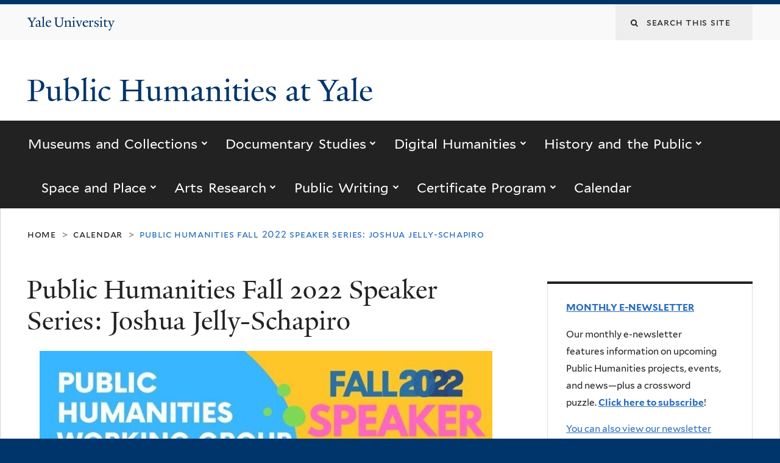

--- FILE ---
content_type: text/html; charset=utf-8
request_url: https://ph.yale.edu/event/public-humanities-fall-2022-speaker-series-joshua-jelly-schapiro
body_size: 8535
content:
<!DOCTYPE html>
<!--[if lte IE 8]>     <html lang="en" dir="ltr" class="ie8"> <![endif]-->
<!--[if gt IE 8]><!--> <html lang="en" dir="ltr" prefix="content: http://purl.org/rss/1.0/modules/content/ dc: http://purl.org/dc/terms/ foaf: http://xmlns.com/foaf/0.1/ og: http://ogp.me/ns# rdfs: http://www.w3.org/2000/01/rdf-schema# sioc: http://rdfs.org/sioc/ns# sioct: http://rdfs.org/sioc/types# skos: http://www.w3.org/2004/02/skos/core# xsd: http://www.w3.org/2001/XMLSchema#"> <!--<![endif]-->
<head>
<meta http-equiv="X-UA-Compatible" content="IE=edge">
  <!--

  GGGGGGGGGGGG      GGGGGGGGGGG               fGGGGGG
    ;GGGGG.             GGGi                     GGGG
      CGGGG:           GGG                       GGGG
       lGGGGt         GGL                        GGGG
        .GGGGC       GG:                         GGGG
          GGGGG    .GG.        ;CGGGGGGL         GGGG          .LGGGGGGGL
           GGGGG  iGG        GGG:   ,GGGG        GGGG        tGGf     ;GGGC
            LGGGGfGG        GGGG     CGGG;       GGGG       GGGL       GGGGt
             lGGGGL                  CGGG;       GGGG      CGGGCCCCCCCCCCCCC
              GGGG                   GGGG,       GGGG      GGGG
              GGGG             tCGG; CGGG,       GGGG      GGGG
              GGGG          GGGG     CGGG.       GGGG      GGGGL
              GGGG         GGGGC     CGGG.       GGGG      :GGGGC          :
             ,GGGGG.       GGGGG:  .LGGGGG,.tG   GGGG        GGGGGGt,..,fGC
        ,GGGGGGGGGGGGGGf    iGGGGGG   CGGGGC  GGGGGGGGGG       LGGGGGGGC

  -->
  <meta http-equiv="Content-Type" content="text/html; charset=utf-8" />
<meta name="Generator" content="Drupal 7 (http://drupal.org)" />
<link rel="canonical" href="/event/public-humanities-fall-2022-speaker-series-joshua-jelly-schapiro" />
<link rel="shortlink" href="/node/709" />
<link rel="shortcut icon" href="https://ph.yale.edu/sites/all/themes/yalenew_base/images/favicon.ico" type="image/vnd.microsoft.icon" />
<meta name="viewport" content="width=device-width, initial-scale=1, maximum-scale=10, minimum-scale=1, user-scalable=yes" />
  <title>Public Humanities Fall 2022 Speaker Series: Joshua Jelly-Schapiro
 | Public Humanities at Yale</title>
  <!--[if IEMobile]><meta http-equiv="cleartype" content="on" /><![endif]-->

    <link rel="shortcut icon" sizes="16x16 24x24 32x32 48x48 64x64" href="https://ph.yale.edu/sites/all/themes/yalenew_base/images/favicon.ico" type="image/vnd.microsoft.icon">
    <link rel="icon" sizes="228x228" href="/sites/all/themes/yalenew_base/images/touch-icon-228.png">
  <link rel="apple-touch-icon-precomposed" sizes="228x228" href="/sites/all/themes/yalenew_base/images/touch-icon-228.png">

  <link type="text/css" rel="stylesheet" href="https://ph.yale.edu/sites/default/files/css/css_xE-rWrJf-fncB6ztZfd2huxqgxu4WO-qwma6Xer30m4.css" media="all" />
<link type="text/css" rel="stylesheet" href="https://ph.yale.edu/sites/default/files/css/css_Pom4wGAzS3jaM9pQc-jho03hH8io-PfDtvNGOLlhxME.css" media="all" />
<link type="text/css" rel="stylesheet" href="https://ph.yale.edu/sites/default/files/css/css_A4aUUtMtz31pUM_nI8K9SkPA8GF90HuiuCwOV7w9Szs.css" media="all" />
<link type="text/css" rel="stylesheet" href="//maxcdn.bootstrapcdn.com/font-awesome/4.7.0/css/font-awesome.min.css" media="all" />
<link type="text/css" rel="stylesheet" href="https://ph.yale.edu/sites/default/files/css/css_SbupwLY96NaCH1HAe9Sy9EfHqQ1Kyj0Oq1Ed_4OscR4.css" media="all" />
<link type="text/css" rel="stylesheet" href="https://ph.yale.edu/sites/default/files/css_injector/css_injector_1.css?rx8gcy" media="all" />

<!--[if (lt IE 9)&(!IEMobile)]>
<link type="text/css" rel="stylesheet" href="https://ph.yale.edu/sites/default/files/css/css_nBvgsRGFO8eRuGybs3zqi1R0F_76QazEf5KpSL9kQhA.css" media="all" />
<![endif]-->

<!--[if gte IE 9]><!-->
<link type="text/css" rel="stylesheet" href="https://ph.yale.edu/sites/default/files/css/css_059BxwQdO3W6gC_prw0ohrQj1fWv8MiFJkqt4YP0qJk.css" media="all" />
<!--<![endif]-->
  <script type="text/javascript" src="https://ph.yale.edu/sites/all/libraries/respondjs/respond.min.js?rx8gcy"></script>
<script type="text/javascript">
<!--//--><![CDATA[//><!--
document.cookie = 'adaptive_image=' + Math.max(screen.width, screen.height) + '; path=/';
//--><!]]>
</script>
<script type="text/javascript" src="//ajax.googleapis.com/ajax/libs/jquery/1.8.3/jquery.min.js"></script>
<script type="text/javascript">
<!--//--><![CDATA[//><!--
window.jQuery || document.write("<script src='/sites/all/modules/contrib/jquery_update/replace/jquery/1.8/jquery.min.js'>\x3C/script>")
//--><!]]>
</script>
<script type="text/javascript" src="https://ph.yale.edu/sites/default/files/js/js_Hfha9RCTNm8mqMDLXriIsKGMaghzs4ZaqJPLj2esi7s.js"></script>
<script type="text/javascript" src="https://ph.yale.edu/sites/default/files/js/js_onbE0n0cQY6KTDQtHO_E27UBymFC-RuqypZZ6Zxez-o.js"></script>
<script type="text/javascript" src="https://ph.yale.edu/sites/default/files/js/js_7uLeTxOkFGyuFrFBzJ54qPtBmzX-qIANQzTCAgoQNpw.js"></script>
<script type="text/javascript">
<!--//--><![CDATA[//><!--
var switchTo5x = true;var useFastShare = true;
//--><!]]>
</script>
<script type="text/javascript" src="https://ws.sharethis.com/button/buttons.js"></script>
<script type="text/javascript">
<!--//--><![CDATA[//><!--
if (typeof stLight !== 'undefined') { stLight.options({"publisher":"dr-9c6aa1de-f2af-d47a-65b2-65db9717fb1e","version":"5x","lang":"en"}); }
//--><!]]>
</script>
<script type="text/javascript" src="https://ph.yale.edu/sites/default/files/js/js_zsU7pE_En9PuEzx00IjN_iCxIwgABAiEwJNkh1iTG9k.js"></script>
<script type="text/javascript" src="https://ph.yale.edu/sites/default/files/js/js_UNPtX_ZGxcpSkJyp8ls50mHCG5a_tcqRFqN4KjkfLso.js"></script>
<script type="text/javascript">
<!--//--><![CDATA[//><!--
jQuery.extend(Drupal.settings, {"basePath":"\/","pathPrefix":"","setHasJsCookie":0,"ajaxPageState":{"theme":"yalenew_boxed","theme_token":"ROYUfveC3b8OoX87NIvXXw8lNJW8ZXRaVVfGH-z3e08","js":{"0":1,"sites\/all\/themes\/yalenew_base\/js\/jcaption.min.js":1,"sites\/all\/libraries\/respondjs\/respond.min.js":1,"1":1,"\/\/ajax.googleapis.com\/ajax\/libs\/jquery\/1.8.3\/jquery.min.js":1,"2":1,"misc\/jquery-extend-3.4.0.js":1,"misc\/jquery-html-prefilter-3.5.0-backport.js":1,"misc\/jquery.once.js":1,"misc\/drupal.js":1,"misc\/form-single-submit.js":1,"sites\/all\/libraries\/superfish\/sfsmallscreen.js":1,"sites\/all\/libraries\/colorbox\/jquery.colorbox-min.js":1,"sites\/all\/modules\/contrib\/colorbox\/js\/colorbox.js":1,"sites\/all\/modules\/contrib\/jscrollpane\/js\/jquery.jscrollpane.min.js":1,"sites\/all\/modules\/contrib\/jscrollpane\/js\/jquery.mousewheel.js":1,"sites\/all\/modules\/contrib\/jscrollpane\/js\/script.js":1,"sites\/all\/modules\/contrib\/custom_search\/js\/custom_search.js":1,"sites\/all\/libraries\/accessible_flyout_menu\/js\/accessible-flyout-menu.drupal.js":1,"3":1,"https:\/\/ws.sharethis.com\/button\/buttons.js":1,"4":1,"sites\/all\/modules\/contrib\/field_group\/field_group.js":1,"sites\/all\/themes\/omega\/omega\/js\/jquery.formalize.js":1,"sites\/all\/themes\/omega\/omega\/js\/omega-mediaqueries.js":1,"sites\/all\/themes\/yalenew_base\/js\/modernizr.min.js":1,"sites\/all\/themes\/yalenew_base\/js\/jquery.fitted.js":1,"sites\/all\/themes\/yalenew_base\/js\/appendAround.min.js":1,"sites\/all\/themes\/yalenew_base\/js\/scripts.js":1},"css":{"modules\/system\/system.base.css":1,"modules\/system\/system.menus.css":1,"modules\/system\/system.messages.css":1,"modules\/system\/system.theme.css":1,"sites\/all\/modules\/contrib\/adaptive_image\/css\/adaptive-image.css":1,"sites\/all\/modules\/contrib\/calendar\/css\/calendar_multiday.css":1,"modules\/comment\/comment.css":1,"modules\/field\/theme\/field.css":1,"modules\/node\/node.css":1,"modules\/search\/search.css":1,"modules\/user\/user.css":1,"sites\/all\/modules\/contrib\/views\/css\/views.css":1,"sites\/all\/modules\/contrib\/ckeditor\/css\/ckeditor.css":1,"sites\/all\/libraries\/colorbox\/example4\/colorbox.css":1,"sites\/all\/modules\/contrib\/ctools\/css\/ctools.css":1,"sites\/all\/modules\/contrib\/jscrollpane\/css\/jquery.jscrollpane.css":1,"sites\/all\/modules\/contrib\/panels\/css\/panels.css":1,"sites\/all\/modules\/contrib\/typogrify\/typogrify.css":1,"sites\/all\/modules\/contrib\/custom_search\/custom_search.css":1,"sites\/all\/libraries\/accessible_flyout_menu\/css\/accessible-flyout-menu.css":1,"sites\/all\/modules\/features\/yale_calendar\/css\/yale-calendar.css":1,"sites\/all\/modules\/contrib\/date\/date_api\/date.css":1,"sites\/all\/modules\/contrib\/addressfield\/addressfield.css":1,"\/\/maxcdn.bootstrapcdn.com\/font-awesome\/4.7.0\/css\/font-awesome.min.css":1,"sites\/all\/themes\/omega\/omega\/css\/formalize.css":1,"sites\/default\/files\/fontyourface\/font.css":1,"\/sites\/all\/libraries\/fontyourface\/YaleDesign-italic-bold\/stylesheet.css":1,"\/sites\/all\/libraries\/fontyourface\/YaleDesign-italic-normal\/stylesheet.css":1,"\/sites\/all\/libraries\/fontyourface\/YaleDesign-normal-bold\/stylesheet.css":1,"\/sites\/all\/libraries\/fontyourface\/YaleDesign-normal-normal\/stylesheet.css":1,"sites\/all\/themes\/yalenew_base\/css\/globalnew.css":1,"public:\/\/css_injector\/css_injector_1.css":1,"ie::wide::sites\/all\/themes\/yalenew_base\/css\/grid\/yalenew_default\/wide\/yalenew-default-wide-12.css":1,"sites\/all\/themes\/yalenew_base\/css\/grid\/yalenew_default\/fluid\/yalenew-default-fluid-12.css":1,"sites\/all\/themes\/yalenew_base\/css\/grid\/yalenew_default\/narrow\/yalenew-default-narrow-12.css":1,"sites\/all\/themes\/yalenew_base\/css\/grid\/yalenew_default\/wide\/yalenew-default-wide-12.css":1}},"colorbox":{"opacity":"0.85","current":"{current} of {total}","previous":"\u00ab Prev","next":"Next \u00bb","close":"Close","maxWidth":"98%","maxHeight":"98%","fixed":true,"mobiledetect":true,"mobiledevicewidth":"480px","specificPagesDefaultValue":"admin*\nimagebrowser*\nimg_assist*\nimce*\nnode\/add\/*\nnode\/*\/edit\nprint\/*\nprintpdf\/*\nsystem\/ajax\nsystem\/ajax\/*"},"jScrollPane":{"class":".scroll-pane"},"custom_search":{"form_target":"_self","solr":0},"urlIsAjaxTrusted":{"\/event\/public-humanities-fall-2022-speaker-series-joshua-jelly-schapiro":true},"field_group":{"div":"full"},"accessible_flyout_menu":{"accessible_flyout_menu_breakpoint":768},"omega":{"layouts":{"primary":"wide","order":["fluid","narrow","wide"],"queries":{"fluid":"all and (max-width: 739px)","narrow":"all and (min-width: 740px) and (max-width: 1024px)","wide":"all and (min-width: 1025px)"}}}});
//--><!]]>
</script>

</head>
<body class="html not-front not-logged-in page-node page-node- page-node-709 node-type-event yalenew-boxed context-event one-sidebar sidebar-second">
  <aside role='complementary' id="skip-link" aria-label="Skip to main content">
    <a href="#main-content" class="element-invisible element-focusable">Skip to main content</a>
  </aside>
  <div class="region region-page-top" id="region-page-top">
  <div class="region-inner region-page-top-inner">
      </div>
</div>
  <div class="page clearfix" id="page">
      <header id="section-header" class="section section-header" role="banner">
  <div id="zone-topper-wrapper" class="zone-wrapper zone-topper-wrapper clearfix">  <div id="zone-topper" class="zone zone-topper clearfix container-12">
    <div  class="grid-3 region region-topper-first" id="region-topper-first">
  <div class="region-inner region-topper-first-inner">
      <div class="topper-logo"><a href="http://www.yale.edu" class="y-icons y-yale y-univ"><span class="element-invisible">Yale University</span></a>
      </div>

	 <div id="moved-main-nav-wrapper">
                <button aria-expanded="false" id="nav-ready" class="nav-ready"><span class="element-invisible">Open Main Navigation</span></button>
                <div id="moved-main-nav" class="moved-main-nav" data-set="append-main-nav"></div>
                <button aria-expanded="true" id="nav-close" class="nav-close nav-hidden"><span class="element-invisible">Close Main Navigation</span></button>
        </div>

  </div>
</div>
<div class="grid-9 region region-topper-second" id="region-topper-second">
  <div class="region-inner region-topper-second-inner">
    <div class="block block-search block-form block-search-form odd block-without-title" id="block-search-form">
  <div class="block-inner clearfix">
            
    <div class="content clearfix">
      <form class="search-form" role="search" aria-label="Site Search" action="/event/public-humanities-fall-2022-speaker-series-joshua-jelly-schapiro" method="post" id="search-block-form" accept-charset="UTF-8"><div><div class="container-inline">
  <div class="form-item form-type-textfield form-item-search-block-form">
 <label for="edit-search-block-form--2"><i class="fa fa-search"></i> </label>
 <input title="Enter the terms you wish to search for." class="custom-search-box form-text" placeholder="Search this site" type="text" id="edit-search-block-form--2" name="search_block_form" value="" size="15" maxlength="128" />
</div>
<div class="form-actions form-wrapper" id="edit-actions"><input style="display:none;" type="submit" id="edit-submit" name="op" value="" class="form-submit" /></div><input type="hidden" name="form_build_id" value="form-EWXonTkZYwQit83BDzdXykJiR5uIwkTiw-ZLwCaCnkU" />
<input type="hidden" name="form_id" value="search_block_form" />
</div>
</div></form>    </div>
  </div>
</div>
  </div>
</div>
  </div>
</div><div id="zone-branding-wrapper" class="zone-wrapper zone-branding-wrapper clearfix">  <div id="zone-branding" class="zone zone-branding clearfix container-12">
    <div class="grid-10 region region-branding" id="region-branding">
  <div class="region-inner region-branding-inner">
        <div class="branding-data clearfix">
                                                  <h2 class="site-name"><a href="/" title="Home">Public Humanities at Yale
</a></h2>
                                  </div>
          </div>
</div>
  </div>
</div>

<div id="zone-menu-wrapper" class="zone-wrapper zone-menu-wrapper clearfix">  <div id="zone-menu" class="zone zone-menu clearfix yale-boxed-menu container-12">

<div id="original-main-nav-wrapper">
  <div id="original-main-nav" data-set="append-main-nav">
    <div id="main-nav">

    <div class="grid-12 region region-menu" id="region-menu">
  <div class="region-inner region-menu-inner">
    <nav id="main-menu-navigation" role="navigation" aria-label="Main Menu" class="navigation">
                  <div class="block block-accessible-flyout-menu block-1 block-accessible-flyout-menu-1 odd block-without-title" id="block-accessible-flyout-menu-1">
  <div class="block-inner clearfix">
            
    <div class="content clearfix">
      <div id="accessible-flyout-menu-1" class="accessible-flyout-menu accessible-flyout-menu-main-menu"><ul  class="menu"><li class="menu-item menu--item  first has-submenu"><a href="/areas/museums-and-collections" title="" class="menu-item-link">Museums and Collections</a><ul class="menu-item--sub submenu"><li class="first submenu-item flyout-menu-no-children"><a href="/museums-and-collections/about" class="submenu-item-link">About</a></li><li class="middle submenu-item flyout-menu-no-children"><a href="/areas/museums-and-collections/courses" class="submenu-item-link">Sample Courses</a></li><li class="middle submenu-item flyout-menu-no-children"><a href="/areas/museums-and-collections/people" title="" class="submenu-item-link">Affiliated People</a></li><li class="last submenu-item flyout-menu-no-children"><a href="/areas/museums-and-collections/projects" title="" class="submenu-item-link">Projects</a></li></ul></li><li class="menu-item menu--item  middle has-submenu"><a href="/areas/documentary-studies" title="" class="menu-item-link">Documentary Studies</a><ul class="menu-item--sub submenu"><li class="first submenu-item flyout-menu-no-children"><a href="/documentary-studies/about" class="submenu-item-link">About</a></li><li class="middle submenu-item flyout-menu-no-children"><a href="/areas/documentary-studies/courses" class="submenu-item-link">Sample Courses</a></li><li class="middle submenu-item flyout-menu-no-children"><a href="/areas/documentary-studies/people" title="" class="submenu-item-link">Affiliated People</a></li><li class="last submenu-item flyout-menu-no-children"><a href="/areas/documentary-studies/projects" title="" class="submenu-item-link">Projects</a></li></ul></li><li class="menu-item menu--item  middle has-submenu"><a href="/areas/digital-humanities" title="" class="menu-item-link">Digital Humanities</a><ul class="menu-item--sub submenu"><li class="first submenu-item flyout-menu-no-children"><a href="/digital-humanities/about" class="submenu-item-link">About</a></li><li class="middle submenu-item flyout-menu-no-children"><a href="/areas/digital-humanities/courses" class="submenu-item-link">Sample Courses</a></li><li class="middle submenu-item flyout-menu-no-children"><a href="/areas/digital-humanities/people" title="" class="submenu-item-link">Affiliated People</a></li><li class="last submenu-item flyout-menu-no-children"><a href="/areas/digital-humanities/projects" title="" class="submenu-item-link">Projects</a></li></ul></li><li class="menu-item menu--item  middle has-submenu"><a href="/areas/history-and-the-public" title="" class="menu-item-link">History and the Public</a><ul class="menu-item--sub submenu"><li class="first submenu-item flyout-menu-no-children"><a href="/history-and-the-public/about" class="submenu-item-link">About</a></li><li class="middle submenu-item flyout-menu-no-children"><a href="/areas/history-and-the-public/courses" class="submenu-item-link">Sample Courses</a></li><li class="middle submenu-item flyout-menu-no-children"><a href="/areas/history-and-the-public/people" title="" class="submenu-item-link">Affiliated People</a></li><li class="last submenu-item flyout-menu-no-children"><a href="/areas/history-and-the-public/projects" title="" class="submenu-item-link">Projects</a></li></ul></li><li class="menu-item menu--item  middle has-submenu"><a href="/areas/space-and-place" title="" class="menu-item-link">Space and Place</a><ul class="menu-item--sub submenu"><li class="first submenu-item flyout-menu-no-children"><a href="/space-and-place/about" class="submenu-item-link">About</a></li><li class="middle submenu-item flyout-menu-no-children"><a href="/areas/space-and-place/courses" class="submenu-item-link">Sample Courses</a></li><li class="middle submenu-item flyout-menu-no-children"><a href="/areas/space-and-place/people" title="" class="submenu-item-link">Affiliated People</a></li><li class="last submenu-item flyout-menu-no-children"><a href="/areas/space-and-place/projects" title="" class="submenu-item-link">Projects</a></li></ul></li><li class="menu-item menu--item  middle has-submenu"><a href="/areas/arts-research" title="" class="menu-item-link">Arts Research</a><ul class="menu-item--sub submenu"><li class="first submenu-item flyout-menu-no-children"><a href="/arts-research/about" class="submenu-item-link">About</a></li><li class="middle submenu-item flyout-menu-no-children"><a href="/areas/arts-research/courses" class="submenu-item-link">Sample Courses</a></li><li class="middle submenu-item flyout-menu-no-children"><a href="/areas/arts-research/people" title="" class="submenu-item-link">Affiliated People</a></li><li class="last submenu-item flyout-menu-no-children"><a href="/areas/arts-research/projects" title="" class="submenu-item-link">Projects</a></li></ul></li><li class="menu-item menu--item  middle has-submenu"><a href="/areas/public-writing" class="menu-item-link">Public Writing</a><ul class="menu-item--sub submenu"><li class="first submenu-item flyout-menu-no-children"><a href="/public-writing/about-0" class="submenu-item-link">About</a></li><li class="middle submenu-item flyout-menu-no-children"><a href="/areas/public-writing/courses" class="submenu-item-link">Sample Courses</a></li><li class="middle submenu-item flyout-menu-no-children"><a href="/areas/public-writing/people" class="submenu-item-link">Affiliated People</a></li><li class="last submenu-item flyout-menu-no-children"><a href="/areas/public-writing/projects" class="submenu-item-link">Projects</a></li></ul></li><li class="menu-item menu--item  middle has-submenu"><a href="/about-the-certificate-program" class="menu-item-link">Certificate Program</a><ul class="menu-item--sub submenu"><li class="first submenu-item flyout-menu-no-children"><a href="/about-the-certificate-program" class="submenu-item-link">About the Certificate Program</a></li><li class="middle submenu-item flyout-menu-no-children"><a href="/certificate-program/micro-credential-option" class="submenu-item-link">Micro-Credential Option</a></li><li class="middle submenu-item flyout-menu-no-children"><a href="/current-students" class="submenu-item-link">Current Students</a></li><li class="last submenu-item flyout-menu-no-children"><a href="/alumni" class="submenu-item-link">Alumni</a></li></ul></li><li class="menu-item menu--item  last flyout-menu-no-children"><a href="https://ph.yale.edu/calendar" class="menu-item-link">Calendar</a></li></ul></div>    </div>
  </div>
</div>
    </nav>
  </div>
</div>

    </div>
  </div>
</div>

  </div>
</div>
</header>
  
      <main  id="section-content" class="section section-content" role="main">
  <div id="section-content-inner">
    <div id="zone-content-wrapper" class="zone-wrapper zone-content-wrapper clearfix">  <div id="zone-content" class="zone zone-content clearfix container-12">
          <div id="breadcrumb" class="grid-12"><nav class="breadcrumb" role="navigation" aria-label="You are here"><a href="/">Home</a><span class="tic"> > </span><a href="/calendar">Calendar</a><span class="tic"> > </span>Public Humanities Fall 2022 Speaker Series: Joshua Jelly-Schapiro</nav></div>
    
    <div id="moved-sidenav-wrapper" class="moved-sidenav-wrapper grid-12">
       <div id="moved-sidenav" class="moved-sidenav" data-set="append-sidenav"></div>
    </div>

        <div class="grid-8 region region-content" id="region-content">
  <div class="region-inner region-content-inner">
    <a id="main-content" tabindex="-1"></a>
                <h1 class="title" id="page-title">Public Humanities Fall 2022 Speaker Series: Joshua Jelly-Schapiro
</h1>
                        <div class="block block-system block-main block-system-main odd block-without-title" id="block-system-main">
  <div class="block-inner clearfix">
            
    <div class="content clearfix">
      <div  about="/event/public-humanities-fall-2022-speaker-series-joshua-jelly-schapiro" typeof="sioc:Item foaf:Document" id="node-event-709" class="ds-1col node node-event view-mode-full node-published node-not-promoted node-not-sticky self-posted author-0 odd clearfix clearfix">

  
  <div class="field field-name-field-event-image field-type-image field-label-hidden"><div class="field-items"><div class="field-item even"><img class="adaptive-image" typeof="foaf:Image" src="https://ph.yale.edu/sites/default/files/styles/adaptive/adaptive-image/public/event-images/schapiro.jpg?itok=G1JN3DFA" /></div></div></div><div class="field field-name-field-event-time field-type-datetime field-label-above"><div class="field-label">Event time:&nbsp;</div><div class="field-items"><div class="field-item even"><span class="date-display-single">Monday, October 10, 2022 - <span class="date-display-range"><span class="date-display-start" property="dc:date" datatype="xsd:dateTime" content="2022-10-10T16:30:00-04:00">4:30pm</span> to <span class="date-display-end" property="dc:date" datatype="xsd:dateTime" content="2022-10-10T18:00:00-04:00">6:00pm</span></span></span></div></div></div><div class="field field-name-field-addr field-type-addressfield field-label-above"><div class="field-label">Address:&nbsp;</div><div class="field-items"><div class="field-item even"><div class="street-block"><div class="thoroughfare">Humanities Quadrangle, 136</div><div class="premise">320 York Street</div></div><div class="addressfield-container-inline locality-block country-US"><span class="locality">New Haven</span>, <span class="state">CT</span> <span class="postal-code">06511</span></div></div></div></div><div class="field field-name-body field-type-text-with-summary field-label-hidden"><div class="field-items"><div class="field-item even" property="content:encoded"><p>The Public Humanities Working Group would like to invite you for a talk with Dr. Joshua Jelly-Schapiro. Dr. Jelly-Schapiro is a geographer whose work explores the intersections between geography, art, and public humanities. He will be speaking about his latest book Names of New York and will be discussing his relationship to the public humanities. See attached flier for more information.</p>
</div></div></div><div class="field field-name-field-admission field-type-list-text field-label-above"><div class="field-label">Admission:&nbsp;</div><div class="field-items"><div class="field-item even">Free</div></div></div><div class="collapsible speed-fast effect-none">
      <h3><span class="field-group-format-toggler"></span></h3>
      <div class="field-group-format-wrapper" style="display: block;"><div class="field field-name-field-contact-name field-type-link-field field-label-above"><div class="field-label">Contact:&nbsp;</div><div class="field-items"><div class="field-item even"><a href="https://ph.yale.edu/">Karin Roffman</a></div></div></div><div class="field field-name-field-email field-type-email field-label-hidden"><div class="field-items"><div class="field-item even"><a href="mailto:karin.roffman@yale.edu">karin.roffman@yale.edu</a></div></div></div></div></div><div class="field field-name-field-calendar-tags field-type-taxonomy-term-reference field-label-above"><div class="field-label">Tags:&nbsp;</div><div class="field-items"><div class="field-item even"><a href="/calendar/upcoming-events/libraries-museums-galleries">Libraries Museums Galleries</a>, <a href="/calendar/upcoming-events/arts-and-humanities">Arts and Humanities</a>, <a href="/calendar/upcoming-events/law-politics-and-society">Law, Politics and Society</a>, <a href="/calendar/upcoming-events/social-sciences">Social Sciences</a>, <a href="/calendar/upcoming-events/talks-and-lectures">Talks and Lectures</a></div></div></div><div class="field field-name-field-link field-type-link-field field-label-hidden"><div class="field-items"><div class="field-item even"><a href="http://calendar.yale.edu/cal/event/eventView.do?calPath=/public/cals/MainCal&amp;guid=CAL-8a808a5a-839d3d20-0183-9e652840-00007676bedework%40yale.edu&amp;recurrenceId=">Original event page</a></div></div></div></div>

    </div>
  </div>
</div>
<div class="block block-sharethis block-sharethis-block block-sharethis-sharethis-block even block-without-title" id="block-sharethis-sharethis-block">
  <div class="block-inner clearfix">
            
    <div class="content clearfix">
      <div class="sharethis-wrapper"><span st_url="https://ph.yale.edu/event/public-humanities-fall-2022-speaker-series-joshua-jelly-schapiro" st_title="Public%20Humanities%20Fall%202022%20Speaker%20Series%3A%20Joshua%20Jelly-Schapiro" class="st_facebook_button" displayText="facebook"></span>
<span st_url="https://ph.yale.edu/event/public-humanities-fall-2022-speaker-series-joshua-jelly-schapiro" st_title="Public%20Humanities%20Fall%202022%20Speaker%20Series%3A%20Joshua%20Jelly-Schapiro" class="st_twitter_button" displayText="twitter" st_via="" st_username=""></span>
<span st_url="https://ph.yale.edu/event/public-humanities-fall-2022-speaker-series-joshua-jelly-schapiro" st_title="Public%20Humanities%20Fall%202022%20Speaker%20Series%3A%20Joshua%20Jelly-Schapiro" class="st_tumblr_button" displayText="tumblr" st_via="" st_username=""></span>
<span st_url="https://ph.yale.edu/event/public-humanities-fall-2022-speaker-series-joshua-jelly-schapiro" st_title="Public%20Humanities%20Fall%202022%20Speaker%20Series%3A%20Joshua%20Jelly-Schapiro" class="st_pinterest_button" displayText="pinterest" st_via="" st_username=""></span>
<span st_url="https://ph.yale.edu/event/public-humanities-fall-2022-speaker-series-joshua-jelly-schapiro" st_title="Public%20Humanities%20Fall%202022%20Speaker%20Series%3A%20Joshua%20Jelly-Schapiro" class="st_reddit_button" displayText="reddit" st_via="" st_username=""></span>
<span st_url="https://ph.yale.edu/event/public-humanities-fall-2022-speaker-series-joshua-jelly-schapiro" st_title="Public%20Humanities%20Fall%202022%20Speaker%20Series%3A%20Joshua%20Jelly-Schapiro" class="st_email_button" displayText="email" st_via="" st_username=""></span>
<span st_url="https://ph.yale.edu/event/public-humanities-fall-2022-speaker-series-joshua-jelly-schapiro" st_title="Public%20Humanities%20Fall%202022%20Speaker%20Series%3A%20Joshua%20Jelly-Schapiro" class="st_plusone_button" displayText="plusone" st_via="" st_username=""></span>
<span st_url="https://ph.yale.edu/event/public-humanities-fall-2022-speaker-series-joshua-jelly-schapiro" st_title="Public%20Humanities%20Fall%202022%20Speaker%20Series%3A%20Joshua%20Jelly-Schapiro" class="st_fblike_button" displayText="fblike" st_via="" st_username=""></span>
</div>    </div>
  </div>
</div>
      </div>
</div>
<div  class="grid-4 region region-sidebar-second sidebar yale-boxed-sidebar-second" id="region-sidebar-second">
  <div class="region-inner region-sidebar-second-inner">
    <aside class="block block-block block-9 block-block-9 odd block-without-title" id="block-block-9" role="complementary">
  <div class="block-inner clearfix">
            
    <div class="content clearfix">
      <p><a href="https://pages.wordfly.com/yalepublichumanities/pages/Subscribe/"><strong>MONTHLY E-NEWSLETTER</strong></a></p>
<p>Our monthly e-newsletter features information on upcoming Public Humanities projects, events, and news—plus a crossword puzzle. <a href="https://pages.wordfly.com/yalepublichumanities/pages/Subscribe/"><strong>Click here to subscribe</strong></a>!</p>
<p><a href="https://ph.yale.edu/archived-public-humanities-monthly-e-newsletters">You can also view our newsletter archive here.</a></p>
    </div>
  </div>
</aside>
  </div>
</div>
  </div>
</div>  </div>
</main>
  
      <footer id="section-footer" class="section section-footer" role="contentinfo">
  <div id="zone-footer-wrapper" class="zone-wrapper zone-footer-wrapper clearfix">  <div id="zone-footer" class="zone zone-footer clearfix container-12">
    <div  class="grid-2 region region-footer-first" id="region-footer-first">
  <div  class="region-inner region-footer-first-inner">
    <div class="footer-logo"><a href="http://www.yale.edu" class="y-icons y-yale y-mark"><span class="element-invisible">Yale</span></a></div>
  </div>
</div>
<div  class="grid-6 region region-footer-second" id="region-footer-second">
  <div class="region-inner region-footer-second-inner">
    <p class="copyright">
      <a href="https://usability.yale.edu/web-accessibility/accessibility-yale">Accessibility at Yale</a> &middot;
      <a href="http://www.yale.edu/privacy-policy">Privacy policy</a> <br>
      Copyright &copy; 2026 Yale University &middot; All rights reserved
    </p>
    <div class="block block-footer-message block-footer-message block-footer-message-footer-message odd block-without-title" id="block-footer-message-footer-message">
  <div class="block-inner clearfix">
            
    <div class="content clearfix">
      <div>
<div>
<div><a href="https://usability.yale.edu/web-accessibility/accessibility-yale">Accessibility at Yale</a></div>
</div>
</div>
    </div>
  </div>
</div>
  </div>
</div>
<div class="grid-4 region region-footer-third" id="region-footer-third">
  <div class="region-inner region-footer-third-inner">
    <div class="block block-menu sharing block-menu-social-buttons block-menu-menu-social-buttons odd block-without-title" id="block-menu-menu-social-buttons">
  <div class="block-inner clearfix">
            
    <div class="content clearfix">
      <ul class="menu"><li class="first leaf menu-facebook"><a href="https://www.facebook.com/YaleUniversity" title=""><span>Facebook</span></a></li>
<li class="leaf menu-twitter"><a href="http://www.twitter.com/yale" title=""><span>Twitter</span></a></li>
<li class="leaf menu-flickr"><a href="http://www.flickr.com/photos/yaleuniversity" title=""><span>Flickr</span></a></li>
<li class="leaf menu-itunes"><a href="http://itunes.yale.edu" title=""><span>iTunes</span></a></li>
<li class="last leaf menu-youtube"><a href="http://www.youtube.com/yale" title=""><span>YouTube</span></a></li>
</ul>    </div>
  </div>
</div>
  </div>
</div>
  </div>
</div></footer>
  </div>
  <div class="region region-page-bottom" id="region-page-bottom">
  <div class="region-inner region-page-bottom-inner">
      </div>
</div>
<script type="text/javascript">
<!--//--><![CDATA[//><!--

      (function() {
      var sz = document.createElement('script'); sz.type = 'text/javascript'; sz.async = true;
      sz.src = '//siteimproveanalytics.com/js/siteanalyze_66356571.js';
      var s = document.getElementsByTagName('script')[0]; s.parentNode.insertBefore(sz, s);
      })();
      
//--><!]]>
</script>
<script type="text/javascript" src="https://ph.yale.edu/sites/default/files/js/js_JMVekk522eOkII71K9F5yD4Su-iRqPdTR_-LxjPAtMk.js"></script>
</body>
</html>
